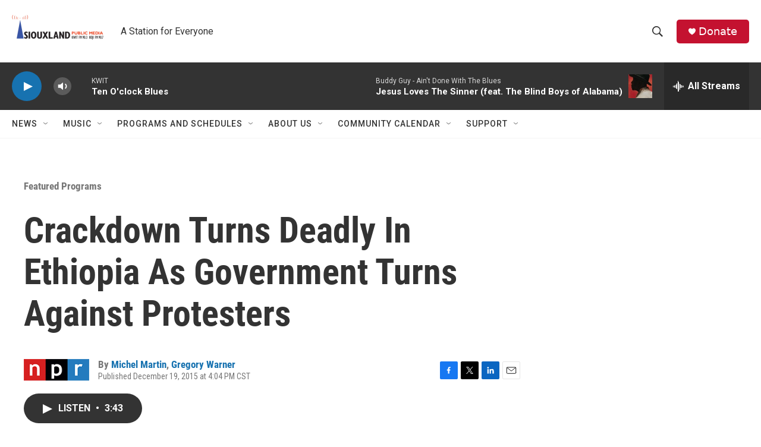

--- FILE ---
content_type: text/html; charset=utf-8
request_url: https://www.google.com/recaptcha/api2/aframe
body_size: 255
content:
<!DOCTYPE HTML><html><head><meta http-equiv="content-type" content="text/html; charset=UTF-8"></head><body><script nonce="nadL1w88a1YqCfDhhjaLgg">/** Anti-fraud and anti-abuse applications only. See google.com/recaptcha */ try{var clients={'sodar':'https://pagead2.googlesyndication.com/pagead/sodar?'};window.addEventListener("message",function(a){try{if(a.source===window.parent){var b=JSON.parse(a.data);var c=clients[b['id']];if(c){var d=document.createElement('img');d.src=c+b['params']+'&rc='+(localStorage.getItem("rc::a")?sessionStorage.getItem("rc::b"):"");window.document.body.appendChild(d);sessionStorage.setItem("rc::e",parseInt(sessionStorage.getItem("rc::e")||0)+1);localStorage.setItem("rc::h",'1768715621205');}}}catch(b){}});window.parent.postMessage("_grecaptcha_ready", "*");}catch(b){}</script></body></html>